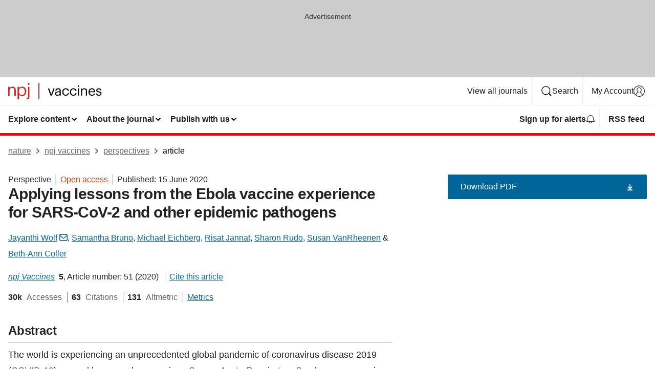

--- FILE ---
content_type: image/svg+xml
request_url: https://media.springernature.com/full/nature-cms/uploads/product/npjvaccines/header-4e6db7b3a1c0b3784c1cc18c717a0240.svg
body_size: 953
content:
<svg height="32" viewBox="0 0 183 32" width="183" xmlns="http://www.w3.org/2000/svg"><g fill="none" fill-rule="evenodd"><path d="m0 7.512h2.85v2.846c.82-1.68 2.81-3.156 5.76-3.156 3.7 0 6.31 2.025 6.31 7.237v11.01h-2.85v-11.216c0-3.155-1.33-4.561-4.22-4.561-2.64 0-5 1.681-5 4.904v10.873h-2.85z" fill="#d8252c"/><path d="m32.42 16.635v-.275c0-4.527-2.51-6.791-5.52-6.791-3.33 0-5.87 2.195-5.87 6.791v.275c0 4.595 2.4 6.757 5.9 6.757 3.57 0 5.49-2.402 5.49-6.757zm-14.13-9.123h2.84v3.017c1.03-1.749 3.47-3.327 6.08-3.327 4.69 0 8.16 3.431 8.16 9.021v.274c0 5.488-3.23 9.261-8.16 9.261-2.95 0-5.05-1.475-6.08-3.259v9.192h-2.84z" fill="#d8252c"/><path d="m38.17 1.887c0-1.03.86-1.887 1.89-1.887s1.88.857 1.88 1.887c0 1.028-.85 1.885-1.88 1.885s-1.89-.857-1.89-1.885zm-2.12 27.712c2.02-.171 2.64-1.201 2.64-2.778v-19.309h2.84v19.069c0 3.43-1.51 5.281-5.48 5.419z" fill="#d8252c"/><path d="m59 31.94h2v-31.94h-2z" fill="#d8252c"/><g fill="#000105"><path d="m77.67 10.732h2.43l4.17 11.823 4.12-11.823h2.32l-5.06 14.085h-2.86z"/><path d="m100.62 19.889v-1.75h-1.94c-2.83 0-4.9.699-4.9 2.773 0 1.455.7 2.37 2.67 2.37 2.37 0 4.17-1.212 4.17-3.393zm-9.08 1.023c0-3.259 3.45-4.363 7.06-4.363h2.02v-1.024c0-2.234-.86-3.177-3.02-3.177-1.93 0-3.01.808-3.23 2.531h-2.23c.29-3.204 2.85-4.389 5.57-4.389 2.7 0 5.15 1.104 5.15 5.035v9.292h-2.24v-1.777c-1.05 1.319-2.31 2.02-4.39 2.02-2.61 0-4.69-1.266-4.69-4.148z"/><path d="m105.61 17.923v-.216c0-4.309 3.07-7.217 6.84-7.217 2.93 0 5.68 1.346 6.11 4.928h-2.21c-.35-2.235-1.96-3.07-3.9-3.07-2.56 0-4.53 2.047-4.53 5.359v.216c0 3.447 1.89 5.278 4.61 5.278 1.99 0 3.8-1.158 4.04-3.447h2.07c-.29 3.043-2.74 5.306-6.14 5.306-3.93 0-6.89-2.775-6.89-7.137"/><path d="m120.54 17.923v-.216c0-4.309 3.07-7.217 6.84-7.217 2.94 0 5.68 1.346 6.12 4.928h-2.21c-.35-2.235-1.97-3.07-3.91-3.07-2.56 0-4.52 2.047-4.52 5.359v.216c0 3.447 1.88 5.278 4.6 5.278 2 0 3.8-1.158 4.04-3.447h2.08c-.3 3.043-2.75 5.306-6.14 5.306-3.94 0-6.9-2.775-6.9-7.137"/><path d="m136.35 24.817h2.24v-14.085h-2.24zm-.4-18.502c0-.807.67-1.481 1.48-1.481s1.48.674 1.48 1.481c0 .808-.67 1.482-1.48 1.482s-1.48-.674-1.48-1.482z"/><path d="m142.39 10.732h2.23v2.235c.65-1.319 2.21-2.477 4.53-2.477 2.91 0 4.95 1.588 4.95 5.682v8.645h-2.23v-8.806c0-2.478-1.05-3.582-3.31-3.582-2.08 0-3.94 1.319-3.94 3.85v8.538h-2.23z"/><path d="m167.54 16.414c-.21-2.908-1.72-4.066-4.04-4.066-2.29 0-3.82 1.562-4.2 4.066zm-10.64 1.509v-.216c0-4.255 2.73-7.217 6.6-7.217 3.26 0 6.33 1.965 6.33 7.002v.727h-10.61c.11 3.205 1.64 4.982 4.53 4.982 2.18 0 3.44-.807 3.74-2.451h2.23c-.48 2.828-2.82 4.31-6 4.31-3.99 0-6.82-2.801-6.82-7.137z"/><path d="m171.72 20.481h2.18c.16 1.67 1.05 2.72 3.32 2.72 2.12 0 3.07-.726 3.07-2.234 0-1.483-1.11-1.967-3.29-2.371-3.66-.673-4.9-1.697-4.9-4.147 0-2.613 2.56-3.959 4.77-3.959 2.53 0 4.71 1.024 5.09 4.067h-2.16c-.32-1.536-1.18-2.209-2.96-2.209-1.62 0-2.67.808-2.67 2.019 0 1.267.7 1.779 3.29 2.237 2.91.538 4.95 1.184 4.95 4.173 0 2.559-1.75 4.283-5.17 4.283-3.36 0-5.38-1.697-5.52-4.579"/></g></g></svg>